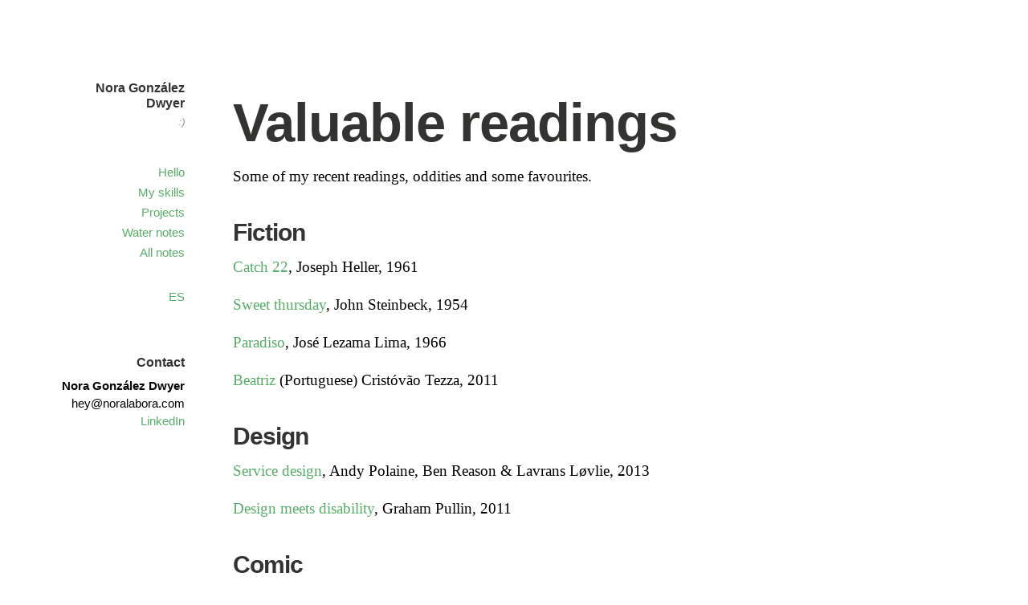

--- FILE ---
content_type: text/css
request_url: https://noralabora.com/wp-content/themes/independent-publisher/style.css?ver=6.8.3
body_size: 11236
content:
/*
Theme Name: Independent Publisher
Theme URI: https://independentpublisher.me/
Author: Raam Dev
Author URI: https://raamdev.com/
Description: Independent Publisher is a beautiful reader-focused WordPress theme, for you. Clean, responsive, and mobile-ready, it gets out of your way and lets you share what you create. Full support for all Post Formats, HTML5-ready, and includes Schema.org markup. This theme is ideal for both single-author and multi-author blogs.
Version: 1.8
License: GNU GPLv3
License URI: http://www.gnu.org/copyleft/gpl.html
Independent Publisher, Copyright 2017 Raam Dev
Independent Publisher is distributed under the terms of the GNU GPL
Tags: one-column, two-columns, left-sidebar, featured-images, full-width-template, custom-menu, custom-background, custom-colors, custom-menu, editor-style, post-formats, rtl-language-support, sticky-post, threaded-comments, translation-ready, theme-options
Text Domain: independent-publisher

Genericons icon font (http://genericons.com/) is bundled for use with the Social Menu feature.
Genericons is distributed under the terms of the GNU GPL.

NProgress (https://github.com/rstacruz/nprogress) is bundled for use in the progress bar feature.
NProgress (c) 2013, Rico Sta. Cruz. Released under the MIT License.

Based on _s http://underscores.me
and inspired by the Publish theme by Konstantin Kovshenin http://kovshenin.com/themes/publish

Resetting and rebuilding styles have been helped along thanks to the fine work of
Eric Meyer http://meyerweb.com/eric/tools/css/reset/index.html
along with Nicolas Gallagher and Jonathan Neal http://necolas.github.com/normalize.css/
and Blueprint http://www.blueprintcss.org/

Props to Manish Suwal 'Enwil' (http://enwil.com) and Radhika Morabia (http://rmorabia.com) for
help with testing and contributing to the project during its early stages.

Thanks to the following for their contributions on GitHub:
@rad96, @peterk, @bitzl, @SpaceK33z, @johlym, @henryk, @FokkeZB,
@chrisaldrich, @iwillhappy1314, @dshanske, @mkiramu, @johnsaddington,
@joch, @stevenatwork, @ryanmarkel, @prcutler, @jeherve, @JHillert,
@rmmartins, @manishsuwal, @EddyLB, @vskjefst, @tlongren.

Thanks to the following contributors for providing translation files:
- French (contributed by Eddy Lelièvre-Berna; https://github.com/EddyLB)
- Russian (contributed by Артем Рябков; https://github.com/rad96)
- Spanish (contributed by Guillermo Dolores; https://github.com/mkiramu)
- German (contributed by J. Hillert; https://github.com/JHillert)
- Czech (contributed by Tajdik; https://github.com/Tajdik)
- Indonesian (contributed by @ekajogja; https://github.com/ekajogja)
- Dutch (contributd by @raaphorst and @SpaceK33z; https://github.com/raaphorst and https://github.com/spaceK33z)
- Mongolian (contributed by @uugankhuu; https://github.com/uugankhuu)
- Portuguese-Brazil (contributed by @rmmartins; https://github.com/rmmartins)
- Chinese (contributed by @iwillhappy1314; https://github.com/iwillhappy1314)
- Turkish (contributed by @pekermert; https://github.com/pekermert)
- Italian (contributed by @kOoLiNuS; https://github.com/kOoLiNuS)
- Armenian (contributed by @hanumanum; https://github.com/hanumanum)
*/

/* =Reset
-------------------------------------------------------------- */

html, body, div, span, applet, object, iframe,
h1, h2, h3, h4, h5, h6, p, blockquote, pre,
a, abbr, acronym, address, big, cite, code,
del, dfn, em, font, ins, kbd, q, s, samp,
small, strike, strong, sub, sup, tt, var,
dl, dt, dd, ol, ul, li,
fieldset, form, label, legend,
table, caption, tbody, tfoot, thead, tr, th, td {
	margin: 0;
	padding: 0;
	outline: 0;
	border: 0;
	vertical-align: baseline;
	font-weight: inherit;
	font-style: inherit;
	font-size: 100%;
	font-family: inherit;
}

html {
	overflow-y: scroll; /* Keeps page centred in all browsers regardless of content height */
	font-size: 62.5%; /* Corrects text resizing oddly in IE6/7 when body font-size is set using em units http://clagnut.com/blog/348/#c790 */
	-webkit-text-size-adjust: 100%; /* Prevents iOS text size adjust after orientation change, without disabling user zoom */
	-ms-text-size-adjust: 100%; /* www.456bereastreet.com/archive/201012/controlling_text_size_in_safari_for_ios_without_disabling_user_zoom/ */
}

body {
	background: #fff;
}

article,
aside,
details,
figcaption,
figure,
footer,
header,
hgroup,
nav,
section {
	display: block;
}

ol, ul {
	list-style: none;
}

table {
	border-spacing: 0; /* tables still need 'cellspacing="0"' in the markup */
	border-collapse: separate;
}

caption, th, td {
	text-align: left;
	font-weight: normal;
}

blockquote:before, blockquote:after,
q:before, q:after {
	content: "";
}

blockquote, q {
	quotes: "" "";
}

a:focus {
	outline: thin dotted;
}

a:hover,
a:active {
	/* Improves readability when focused and also mouse hovered in all browsers people.opera.com/patrickl/experiments/keyboard/test */
	outline: 0;
}

a img {
	border: 0;
}

/* =Global
----------------------------------------------- */

body,
button,
input,
select,
textarea {
	color: #000000;
	font-size: 16px;
	font-size: 1.6rem;
	font-family: serif;
	line-height: 1.5;
}

select {
	font-family: Helvetica, Arial, sans-serif;
	font-size: 13px !important; /* webkit annoyingly only lets <select> elements have a font-size of either 9px, 11px or 13px; forcing this to 13px maintains consistency */
}

/* Headings */
h1, h2, h3, h4, h5, h6 {
	clear: both;
}

hr {
	margin-bottom: 1.5em;
	height: 1px;
	border: 0;
	background-color: #ccc;
}

/* Text elements */
p {
	margin-bottom: 1em;
}

ul, ol {
	margin: 0 0 1.5em 3em;
}

ul {
	list-style: disc;
}

ol {
	list-style: decimal;
}

li > ol, li > ul {
	margin-bottom: 0;
	margin-left: 1.5em;
}

dt {
	font-weight: bold;
}

dd {
	margin: 0.5em 1.5em 1.5em;
}

b, strong {
	font-weight: bold;
}

dfn, cite, em, i {
	font-style: italic;
}

blockquote {
	margin-left: 1em;
	font-style: italic;
	font-family: Georgia, "Bitstream Charter", serif;
	border-left: 3px solid;
	border-color: #57ad68;
	padding-left: 20px;
}

blockquote cite {
	font-size: 70%;
}

blockquote h1, blockquote h2, blockquote h3, blockquote h4 {
	font-weight: normal;
	font-family: Georgia, "Bitstream Charter", serif;
}

address {
	margin: 0 0 1.5em;
}

pre {
	overflow: auto;
	margin-bottom: 1.6em;
	padding: 1.6em;
	max-width: 100%;
	background: #F5F5F5;
	font: 12px Monaco, Consolas, "Andale Mono", "DejaVu Sans Mono", monospace;
	line-height: 1.6;
}

code, kbd, tt, var {
	font: 14px Monaco, Consolas, "Andale Mono", "DejaVu Sans Mono", monospace;
	background: #eee;
	padding: 2px 5px 2px 5px;
}

abbr, acronym {
	border-bottom: 1px dotted #666;
	cursor: help;
}

mark, ins {
	background: #fff9c0;
	text-decoration: none;
}

sup,
sub {
	position: relative;
	height: 0;
	vertical-align: baseline;
	font-size: 75%;
	line-height: 0;
}

sup {
	bottom: 1ex;
}

sub {
	top: .5ex;
}

small {
	font-size: 75%;
}

big {
	font-size: 125%;
}

figure {
	margin: 0;
}

table {
	margin: 0 0 1.5em;
	width: 100%;
	font-size: 90%;
}

th {
	font-weight: bold;
}

button,
input,
select,
textarea {
	margin: 0; /* Addresses margins set differently in IE6/7, F3/4, S5, Chrome */
	vertical-align: middle; /* Improves appearance and consistency in all browsers */
	font-size: 100%; /* Corrects font size not being inherited in all browsers */
}

input:focus,
select:focus,
textarea:focus,
button:focus {
	outline: none;
}

button,
input {
	line-height: normal; /* Addresses FF3/4 setting line-height using !important in the UA stylesheet */
	*overflow: visible; /* Corrects inner spacing displayed oddly in IE6/7 */
}

button,
html input[type="button"],
input[type="reset"],
input[type="submit"] {
	font-family: Helvetica, Arial, sans-serif;
	font-weight: 400;
	font-style: normal;
	text-decoration: none;
	line-height: 1.45;
	height: 36px;
	padding-left: 15px;
	padding-right: 15px;
	border: 0;
	border-color: #ccc #ccc #bbb #ccc;
	border-radius: 3px;
	background: #57ad68; /* Old browsers */
	background: -moz-linear-gradient(top, #57ad68 60%, #57ad68 100%); /* FF3.6+ */
	background: -webkit-gradient(linear, left top, left bottom, color-stop(60%, #57ad68), color-stop(100%, #57ad68)); /* Chrome,Safari4+ */
	background: -webkit-linear-gradient(top, #57ad68 60%, #57ad68 100%); /* Chrome10+,Safari5.1+ */
	background: -o-linear-gradient(top, #57ad68 60%, #57ad68 100%); /* Opera 11.10+ */
	background: -ms-linear-gradient(top, #57ad68 60%, #57ad68 100%); /* IE10+ */
	background: linear-gradient(top, #57ad68 60%, #57ad68 100%); /* W3C */
	color: #ffffff;
	font-size: 15px;
	font-size: 1.5rem;
	filter: progid:DXImageTransform.Microsoft.gradient(startColorstr='#57ad68', endColorstr='#57ad68', GradientType=0); /* IE6-9 */
	cursor: pointer; /* Improves usability and consistency of cursor style between image-type 'input' and others */
	-webkit-appearance: button; /* Corrects inability to style clickable 'input' types in iOS */
	-webkit-font-smoothing: antialiased;
}

button:hover,
html input[type="button"]:hover,
input[type="reset"]:hover,
input[type="submit"]:hover {
	color: #ffffff;
	border-color: #bbb #bbb #aaa #bbb;
	background: #65B675; /* Old browsers */
	background: -moz-linear-gradient(top, #65B675 60%, #65B675 100%); /* FF3.6+ */
	background: -webkit-gradient(linear, left top, left bottom, color-stop(60%, #65B675), color-stop(100%, #65B675)); /* Chrome,Safari4+ */
	background: -webkit-linear-gradient(top, #65B675 60%, #65B675 100%); /* Chrome10+,Safari5.1+ */
	background: -o-linear-gradient(top, #65B675 60%, #65B675 100%); /* Opera 11.10+ */
	background: -ms-linear-gradient(top, #65B675 60%, #65B675 100%); /* IE10+ */
	background: linear-gradient(top, #65B675 60%, #65B675 100%); /* W3C */
	filter: progid:DXImageTransform.Microsoft.gradient(startColorstr='#65B675', endColorstr='#65B675', GradientType=0); /* IE6-9 */
}

button:focus,
html input[type="button"]:focus,
input[type="reset"]:focus,
input[type="submit"]:focus,
button:active,
html input[type="button"]:active,
input[type="reset"]:active,
input[type="submit"]:active {
	border-color: #aaa #bbb #bbb #bbb;
	box-shadow: inset 0 2px 3px rgba(0, 0, 0, .15);
	box-shadow: inset 0 2px 2px rgba(0, 0, 0, .15);
}

input[type="checkbox"],
input[type="radio"] {
	box-sizing: border-box; /* Addresses box sizing set to content-box in IE8/9 */
	padding: 0; /* Addresses excess padding in IE8/9 */
}

input[type="search"] {
	-webkit-box-sizing: content-box; /* Addresses box sizing set to border-box in S5, Chrome (include -moz to future-proof) */
	-moz-box-sizing: content-box;
	box-sizing: content-box;
	-webkit-appearance: textfield; /* Addresses appearance set to searchfield in S5, Chrome */
}

input[type="search"]::-webkit-search-decoration {
	/* Corrects inner padding displayed oddly in S5, Chrome on OSX */
	-webkit-appearance: none;
}

button::-moz-focus-inner,
input::-moz-focus-inner {
	padding: 0; /* Corrects inner padding and border displayed oddly in FF3/4 www.sitepen.com/blog/2008/05/14/the-devils-in-the-details-fixing-dojos-toolbar-buttons/ */
	border: 0;
}

input[type=text],
input[type=password],
input[type=email],
textarea {
	border: 1px solid #ccc;
	border-radius: 3px;
	color: #666;
}

input[type=text]:focus,
input[type=password]:focus,
input[type=email]:focus,
textarea:focus {
	color: #111;
}

input[type=text],
input[type=password],
input[type=email] {
	padding: 6px;
}

textarea {
	overflow: auto; /* Removes default vertical scrollbar in IE6/7/8/9 */
	padding-left: 3px;
	width: 95%;
	vertical-align: top; /* Improves readability and alignment in all browsers */
}

/* Links */
a {
	color: #57ad68;
	text-decoration: none;
}

a:visited {
	color: #57ad68;
	text-decoration: none;
}

a:hover,
a:focus,
a:active {
	color: #57ad68;
	text-decoration: underline;
}

/* Alignment */
.alignleft {
	display: inline;
	float: left;
	margin-right: 1.5em;
}

.alignright {
	display: inline;
	float: right;
	margin-left: 1.5em;
}

.aligncenter {
	display: block;
	clear: both;
	margin: 0 auto;
}

img.alignleft {
	margin: 5px 20px 10px 0;
}

img.alignright {
	margin: 5px 0 10px 20px;
}

img.aligncenter {
	margin: 5px auto 10px;
}

/* =Menu
----------------------------------------------- */

.main-navigation {
	display: block;
	float: left;
	clear: both;
	width: 100%;
}

.main-navigation ul {
	margin: 0;
	padding-left: 0;
	list-style: none;
}

.main-navigation li {
	position: relative;
}

.main-navigation a {
	text-decoration: none;
	font-size: 15px;
	font-family: "Myriad Pro", "Lucida Grande", "Lucida Sans Unicode", "Lucida Sans", Geneva, Verdana, sans-serif;
}

.main-navigation ul ul {
	position: absolute;
	top: 1.5em;
	left: 0;
	z-index: 99999;
	display: none;
	float: left;
	-webkit-box-shadow: 0 3px 3px rgba(0, 0, 0, 0.2);
	-moz-box-shadow: 0 3px 3px rgba(0, 0, 0, 0.2);
	box-shadow: 0 3px 3px rgba(0, 0, 0, 0.2);
}

.main-navigation ul ul ul {
	top: 0;
	left: 100%;
}

.main-navigation ul ul a {
	width: 200px;
}

.main-navigation ul ul li {
}

.main-navigation li:hover > a {
	text-decoration: underline;
}

.main-navigation ul ul :hover > a {
}

.main-navigation ul ul a:hover {
}

.main-navigation ul li:hover > ul {
	display: block;
}

.main-navigation li.current_page_item a,
.main-navigation li.current-menu-item a {
}

/*--------------------------------------------------------------
Accessibility
--------------------------------------------------------------*/
/* Text meant only for screen readers */
.screen-reader-text {
	clip: rect(1px, 1px, 1px, 1px);
	position: absolute !important;
}

.screen-reader-text:hover,
.screen-reader-text:active,
.screen-reader-text:focus {
	background-color: #f1f1f1;
	border-radius: 3px;
	box-shadow: 0 0 2px 2px rgba(0, 0, 0, 0.6);
	clip: auto !important;
	color: #21759b;
	display: block;
	font-size: 14px;
	font-weight: bold;
	height: auto;
	left: 5px;
	line-height: normal;
	padding: 15px 23px 14px;
	text-decoration: none;
	top: 5px;
	width: auto;
	z-index: 100000; /* Above WP toolbar */
}

/* =Content
----------------------------------------------- */

.site,
.entry-content,
.entry-summary {
	*zoom: 1;
}

.site:before,
.site:after,
.entry-content:before,
.entry-content:after,
.entry-summary:before,
.entry-summary:after {
	display: table;
	content: "";
	line-height: 0;
}

.site:after,
.entry-content:after,
.entry-summary:after {
	clear: both;
}

.site-main article.sticky {
	margin-bottom: 1px;
	padding-right: 40px;
	padding-left: 40px;
	padding-top: 20px;
	background: #F5F5F5;
	border: none;
	border-radius: 10px;
	-webkit-border-radius: 10px;
	-moz-border-radius: 10px;
}

.hentry {
	/* margin: 0 0 1.5em; */
}

.entry-meta {
	clear: both;
}

.byline {
	display: none;
}

.single .byline,
.group-blog .byline {
	display: inline;
}

.entry-content,
.entry-summary {
	margin: 0 0 0;
}

.entry-content > .sharedaddy,
.entry-summary > .sharedaddy {
	margin: 1.5em 0;
}

.page-links {
	clear: both;
	margin: 0 0 1em;
	text-align: center;
	padding-top: 2em;
}

.page-links-next-prev {
	margin-top: 4em;
	clear: both;
}

.page-links-next-prev .next-page-nav {
	float: right;
}

.page-links-next-prev .previous-page-nav {
	float: left;
}

.entry-content .twitter-tweet-rendered,
.entry-summary .twitter-tweet-rendered {
	max-width: 100% !important;
}

.single .entry-content,
.single .entry-summary {
	padding-bottom: 20px;
	margin-top: 0;
}

.single article.post, .single article.page {
	margin-bottom: 40px;
}

.single .wp-post-image,
.page .wp-post-image,
.blog .wp-post-image,
.archive .wp-post-image {
	width: 100%;
	height: auto;
}

.single .full-width-featured-image {
	top: 0;
	left: 0;
	width: 100%;
}

.single .wp-post-image,
.page .wp-post-image,
.blog .wp-post-image,
.archive .wp-post-image {
	margin-bottom: 20px;
}

.single-attachment .entry-title-meta {
	margin-bottom: 20px;
}

.single-attachment .entry-caption {
	margin-top: 1.2em;
}

.post-excerpts h1.entry-title,
.enhanced-excerpts h1.entry-title {
	font-size: 1.8em;
	margin-bottom: 0;
}

.post-excerpts .sticky h1.entry-title,
.enhanced-excerpts .sticky h1.entry-title {
	font-size: 2.5em;
	margin-bottom: 20px;
}

.post-excerpts .entry-content,
.enhanced-excerpts .entry-content,
.post-excerpts .entry-content a,
.enhanced-excerpts .entry-content a,
.post-excerpts .entry-summary,
.enhanced-excerpts .entry-summary,
.post-excerpts .entry-summary a,
.enhanced-excerpts .entry-summary a {
	margin-top: 10px;
	text-decoration: none;
}

.enhanced-excerpts .enhanced-excerpt-read-more a {
	text-align: right;
	font-family: Georgia, "Times New Roman", Times, serif;
	font-size: 1.4em;
	color: #57ad68;
}

.enhanced-excerpt-read-more {
	margin-bottom: 1em;
	font-size: 13px;
	text-align: right;
}

.show-full-content-first-post h1.entry-title,
.show-full-content-first-post-sticky h1.entry-title {
	font-size: 2.5em;
	margin-bottom: 20px;
}

.entry-content .subtitle,
.entry-summary .subtitle {
	font-style: italic;
	font-weight: normal;
	font-family: Georgia, "Times New Roman", Times, serif;
	font-size: 1.3em;
	line-height: 1.2em;
	margin-top: -5px;
	margin-bottom: 1em;
	letter-spacing: 0;
}

/* =Post Formats
----------------------------------------------- */

.blog .format-aside .entry-title,
.archive .format-aside .entry-title,
.search .format-aside .entry-title,
.blog .format-status .entry-title,
.archive .format-status .entry-title,
.search .format-status .entry-title,
.blog .format-image .entry-title,
.archive .format-image .entry-title,
.search .format-image .entry-title,
.blog .format-quote .entry-title,
.archive .format-quote .entry-title,
.search .format-quote .entry-title {
	display: none;
}

.format-aside .entry-format,
.format-quote .entry-format,
.format-chat .entry-format,
.format-status .entry-format,
.format-image .entry-format,
.format-link .entry-format,
.format-gallery .entry-format {
	color: #b3b3b1;
	font-weight: 300;
}

.format-link .entry-title {
	font-size: 1.5em;
}

.format-link .entry-title a:after {
	font-family: "Genericons";
	content: '\f442';
	font-size: 24px;
	height: 24px;
	position: relative;
	top: 0;
	width: 24px;
}

.format-aside {
	font-style: italic;
}

.format-aside,
.format-quote {
	font-size: 1.3em;
	line-height: 1.4;
}

.format-aside .entry-content,
.format-quote .entry-content {
	margin-top: 1em;
}

.format-aside .entry-title-meta {
	margin-bottom: 20px;
}

.format-aside .entry-content a,
.format-aside .entry-content a:hover,
.format-quote .entry-content a,
.format-quote .entry-content a:hover {
	color: inherit;
	text-decoration: none;
}

.single-format-aside .entry-title,
.single-format-quote .entry-title {
	display: none;
}

.format-standard .entry-title {
	width: 90%;
}

.format-chat .entry-content,
.format-chat .entry-summary {
	font-family: Monaco, Consolas, "Andale Mono", "DejaVu Sans Mono", monospace;
	background: #eee;
	padding: 20px 20px 10px 20px;
	margin-bottom: 2em;
	font-size: 12px;
	line-height: 1.6;
}

/* =Media
----------------------------------------------- */

.site-header img,
.entry-content img,
.entry-summary img,
.comment-content img,
.widget img {
	max-width: 100%; /* Fluid images for posts, comments, and widgets */
}

.site-header img,
.entry-content img,
.entry-summary img,
.widget img,
img[class*="align"],
img[class*="wp-image-"] {
	height: auto; /* Make sure images with WordPress-added height and width attributes are scaled correctly */
}

.site-header img,
.entry-content img,
.entry-summary img,
img.size-full {
	max-width: 100%;
	width: auto\9; /* Prevent stretching of full-size images with height and width attributes in IE8 */
}

.entry-content img.wp-smiley,
.entry-summary img.wp-smiley,
.comment-content img.wp-smiley {
	margin-top: 0;
	margin-bottom: 0;
	padding: 0;
	border: none;
}

.wp-caption {
	max-width: 100%;
	border: 1px solid #ccc;
	margin-bottom: 1.5em;
}

.wp-caption.aligncenter,
.wp-caption.alignleft,
.wp-caption.alignright {
	margin-bottom: 1.5em;
}

.wp-caption img {
	display: block;
	margin: 5px auto 0;
	max-width: 98%;
}

.wp-caption-text {
	text-align: center;
	font-size: 80%;
}

.wp-caption .wp-caption-text {
	margin: 0.8075em 0;
}

/* Make sure embeds and iframes fit their containers */
embed,
iframe,
object {
	max-width: 100%;
}

/**
 * Gallery
 * -----------------------------------------------------------------------------
 */

.gallery:before, .gallery:after {
	content: "";
	display: table;
}

.gallery:after {
	clear: both;
}

.gallery {
	margin-bottom: 1.5em;
}

.gallery-item {
	float: left;
	margin: 0 4px 4px 0;
	overflow: hidden;
	position: relative;
	line-height: 10px;
}

.gallery-columns-1 .gallery-item {
	max-width: 100%;
}

.gallery-columns-2 .gallery-item {
	max-width: 48%;
	max-width: -webkit-calc(50% - 4px);
	max-width:         calc(50% - 4px);
}

.gallery-columns-3 .gallery-item {
	max-width: 32%;
	max-width: -webkit-calc(33.3% - 4px);
	max-width:         calc(33.3% - 4px);
}

.gallery-columns-4 .gallery-item {
	max-width: 23%;
	max-width: -webkit-calc(25% - 4px);
	max-width:         calc(25% - 4px);
}

.gallery-columns-5 .gallery-item {
	max-width: 19%;
	max-width: -webkit-calc(20% - 4px);
	max-width:         calc(20% - 4px);
}

.gallery-columns-6 .gallery-item {
	max-width: 15%;
	max-width: -webkit-calc(16.7% - 4px);
	max-width:         calc(16.7% - 4px);
}

.gallery-columns-7 .gallery-item {
	max-width: 13%;
	max-width: -webkit-calc(14.28% - 4px);
	max-width:         calc(14.28% - 4px);
}

.gallery-columns-8 .gallery-item {
	max-width: 11%;
	max-width: -webkit-calc(12.5% - 4px);
	max-width:         calc(12.5% - 4px);
}

.gallery-columns-9 .gallery-item {
	max-width: 9%;
	max-width: -webkit-calc(11.1% - 4px);
	max-width:         calc(11.1% - 4px);
}

.gallery-columns-1 .gallery-item:nth-of-type(1n),
.gallery-columns-2 .gallery-item:nth-of-type(2n),
.gallery-columns-3 .gallery-item:nth-of-type(3n),
.gallery-columns-4 .gallery-item:nth-of-type(4n),
.gallery-columns-5 .gallery-item:nth-of-type(5n),
.gallery-columns-6 .gallery-item:nth-of-type(6n),
.gallery-columns-7 .gallery-item:nth-of-type(7n),
.gallery-columns-8 .gallery-item:nth-of-type(8n),
.gallery-columns-9 .gallery-item:nth-of-type(9n) {
	margin-right: 0;
}

.gallery-columns-1.gallery-size-medium figure.gallery-item:nth-of-type(1n+1),
.gallery-columns-1.gallery-size-thumbnail figure.gallery-item:nth-of-type(1n+1),
.gallery-columns-2.gallery-size-thumbnail figure.gallery-item:nth-of-type(2n+1),
.gallery-columns-3.gallery-size-thumbnail figure.gallery-item:nth-of-type(3n+1) {
	clear: left;
}

.gallery-caption {
	background-color: rgba(0, 0, 0, 0.7);
	-webkit-box-sizing: border-box;
	-moz-box-sizing:    border-box;
	box-sizing:         border-box;
	color: #fff;
	font-size: 12px;
	line-height: 1.2;
	margin: 0;
	max-height: 50%;
	opacity: 0;
	padding: 6px 8px;
	position: absolute;
	bottom: 0;
	left: 0;
	text-align: left;
	width: 100%;
	font-style: italic;
}

.gallery-caption:before {
	content: "";
	height: 100%;
	min-height: 49px;
	position: absolute;
	top: 0;
	left: 0;
	width: 100%;
}

.gallery-item:hover .gallery-caption {
	opacity: 1;
}

.gallery-columns-7 .gallery-caption,
.gallery-columns-8 .gallery-caption,
.gallery-columns-9 .gallery-caption {
	display: none;
}

/* =Navigation
----------------------------------------------- */

.site-content .site-navigation {
	overflow: hidden;
	/* margin: 0 0 1.5em; */
}

.site-content .nav-previous,
.site-navigation .previous-image {
	float: left;
}

.site-content .nav-next,
.site-navigation .next-image {
	float: right;
	text-align: right;
}

.single .site-navigation {
	margin-top: 40px;
}

#nav-below {
	margin-top: 3em;
}

#nav-above {
	padding-bottom: 1em;
	padding-top: 1em;
	margin-top: 0;
	border-bottom: none;
}

#image-navigation {
	margin-bottom: 20px;
}

/* =Comments
----------------------------------------------- */

.bypostauthor > .comment-body .fn:before {
	content: "\f408";
	vertical-align: text-top;
}

#comments {
	margin-bottom: 100px;
}

.comments-title {
	text-align: center;
	color: rgb(213, 213, 213);
	text-transform: uppercase;
	font-size: 18px;
	font-weight: normal;
	letter-spacing: 1px;
}

.comment-content.unapproved {
	color: #b3b3b1;
}

.site-main .commentlist article {
	padding-bottom: 1em;
	padding-top: 1em;
	border-bottom: none;
	margin-bottom: 1em;
}

.commentlist #respond {
	border-left: 1px solid #F0F0F0;
	padding-left: 20px;
}

#comments-template div.navigation {
	height: 50px;
}

#comment-nav-below {
	margin-bottom: 50px;
}

ol.commentlist {
	margin-left: 0px;
	font-size: 90%;
}

ol.commentlist,
ol.commentlist ul.children {
	list-style: none;
}

ol.commentlist {
	margin-bottom: 100px;
}

ul.children {
	margin-left: 15px;
}

.commentlist .thread-even, .commentlist .thread-odd {
	padding-left: 20px;
	margin-bottom: 30px;
	margin-top: 3.5em;
	border-left: 1px solid #F0F0F0;
	border-top: 1px solid #F0F0F0;
}

.commentlist .children .odd,
.commentlist .children .even {
	border-left: none;
}

.commentlist ul.children {
	margin-left: 0;
	padding-left: 20px;
}

.commentlist .thread-even ul.children,
.commentlist .thread-odd ul.children {
	border-left: 1px solid #F0F0F0;
	border-top: 1px solid #F0F0F0;
}

ol.commentlist .avatar {
	float: left;
	margin-right: 15px;
	margin-left: 0px;
	width: 48px;
	height: 48px;
	border-radius: 50%;
	margin-top: 5px;
}

.avatar {
	border-radius: 50%;
	-moz-border-radius: 50%;
	-webkit-border-radius: 50%;
}

.comment-meta,
.comment-meta a {
	color: #b3b3b1;
	text-decoration: none;
	font-size: 12px;
}

.comment-meta {
	margin-top: -12px;
	margin-bottom: 15px;
	margin-left: 0px;
}

.comment .reply {
	display: block;
}

.comment .reply a {
	margin-top: -10px;
	font-size: 90%;
}

.comment-body:hover .reply {
}

.comment .reply a:hover {
}

.comment-body {
	margin-bottom: 40px;
	margin-left: 0px;
}

.comment-author {
	font-weight: bold;
	font-size: 16px;
	line-height: 48px;
}

.comment-author cite {
	font-style: normal;
}

.comment-author .fn a {
	text-decoration: none;
	color: inherit;
}

.comment-author .says,
.pingback .says,
.pingback .comment-meta,
.pingback .reply {
	display: none;
}

#share-comment-button button,
#share-comment-button-bottom button {
	padding-left: 15px;
	padding-right: 15px;
	height: 3.4em;
	line-height: 50px;
}

#pinglist {
	font-family: "Myriad Pro", Helvetica, Arial, sans-serif;
	font-weight: 700;
	text-transform: uppercase;
	font-size: 12px;
	border-top: 1px solid #eee;
	padding-top: 20px;
	margin-top: 80px;

}

ul.pinglist {
	margin-left: 0;
}

.pinglist li {
	display: inline;
	margin-right: 5px;
}

.pinglist li::after {
	content: '\b7';
	margin-left: 5px;
}

.pinglist-title {
	color: #929292;
}

.pinglist li.pinglist-title::after {
	content: '';
}

.pinglist a {
	text-decoration: none;
}

.pinglist a:hover {
	text-decoration: underline;
}

.mentions-list {
	font-size: 80%;
	margin-top: 80px;
}

.mentions-list li {
	list-style: none;
}

.mentions-list h3 {
	color: #b3b3b1;
	text-transform: uppercase;
	font-weight: 100;
	font-size: 13px;
	letter-spacing: 1px;
	border-top: 1px solid #eee;
	padding-top: 10px;
	display: inline-block;
	font-family: sans-serif;
}

.taglist {
	font-family: "Myriad Pro", Helvetica, Arial, sans-serif;
	font-weight: 700;
	text-transform: uppercase;
	font-size: 12px;
}

ul.taglist {
	margin-left: 0;
	margin-top: 30px;
}

.taglist li {
	display: inline-block;
	margin-right: 20px;
}

.taglist-title {
	color: #929292;
}

.taglist a {
	text-decoration: none;
}

.taglist a:hover {
	text-decoration: underline;
}

.trackback span, .pingback span {
	font-weight: normal;
}

.trackback cite, .pingback cite {
	font-style: normal;
}

.pingback {
	position: relative;
}

.form-allowed-tags {
	display: none;
}

/* Styles to Enhance Comment Form */

.comment-form-author label,
.comment-form-email label,
.comment-form-url label,
.comment-form-comment label,
.comment-form-subscriptions label,
.comment-form-reply-title {
	margin-right: 5px;
	font-family: "Myriad Pro", Helvetica, Arial, sans-serif;
	color: #b3b3b1;
	display: block;
	font-size: 16px;
	font-weight: 100;
}

.comment-form-reply-title {
	display: none;
}

.comment-form-reply-title p {
	margin-bottom: 0;
}

.comment-form-author,
.comment-form-email,
.comment-form-url,
.comment-form-subscriptions {
	float: left;
	width: 50%;
	min-width: 200px;
}

.comment-form-author input,
.comment-form-email input,
.comment-form-url input,
.comment-form-subscriptions input {
	width: 80%;
}

.comment-form-comment {
	padding-right: 20px;
}

.comment-form .logged-in-as {
	font-size: 80%;
}

.comment-respond {
	background: #F1F1F1;
	border-radius: 10px;
	padding-left: 30px;
	padding-top: 5px;
	padding-right: 30px;
	padding-bottom: 5px;
}

#commentform-top,
#commentform-bottom {
	display: none;
}

.commentlist .comment-respond {
	background: #F1F1F1;
	border-radius: 10px;
	padding-top: 10px;
	padding-right: 10px;
	margin-bottom: 20px;
}

#commentform input[type="submit"] {
	width: 98%;
}

#commentform #main-reply-title h3 {
	letter-spacing: 0px;
}

#cancel-comment-reply-link {
	font-family: Georgia, "Times New Roman", Times, serif;
	font-weight: normal;
	font-size: 80%;
	letter-spacing: 0px;
	float: right;
	margin-right: 10px;
	margin-top: -20px;
}

#commentform textarea {
	padding: 10px;
	margin: 0px;
	width: 98%;
}

.form-submit {
	clear: both;
	margin-bottom: 0;
	padding-bottom: 1.5em;
	padding-top: 0.5em;
}

.share-comment-icon::before {
	display: inline-block;
	padding-right: 8px;
	margin-top: -2px;
	font-style: normal;
	font-family: 'Genericons';
	font-size: 20px;
	vertical-align: top;
	-webkit-font-smoothing: antialiased;
	content: '\f300';
	color: white;
}

.comments-title-icon::before {
	display: inline-block;
	margin-top: -2px;
	font-style: normal;
	font-family: 'Genericons';
	font-size: 20px;
	vertical-align: top;
	-webkit-font-smoothing: antialiased;
	content: '\f108';
}

.entry-meta #share-comment-button {
	text-align: left;
}

#respond {
	text-align: left;
}

#share-comment-button,
#share-comment-button-bottom {
	display: none;
}

/* =Widgets
----------------------------------------------- */

.widget,
.widget_twitter ul li,
.widget_rss ul li {
	margin: 0 0 4em;
}

/* Search widget */
.widget_search .submit {
	display: none;
}

.widget_rss .rss-date,
.widget_rss li > cite,
.widget_twitter .timesince {
	color: #b3b3b1;
	display: block;
	font-size: 12px;
}

/* =Layout
----------------------------------------------- */

body {
	color: #000000;
	font: 1.9em Georgia, "Times New Roman", Times, serif;
	line-height: 1.5;
}

.site-master-logo {
	position: fixed;
	top: 5px;
	left: 10px;
	transition: opacity .3s linear .3s;
	-webkit-transition: opacity .3s linear .3s;
	-moz-transition: opacity .3s linear .3s;
	-ms-transition: opacity .3s linear .3s;
	-o-transition: opacity .3s linear .3s;
}

.admin-bar .site-master-logo {
	top: 35px;
}

.site-master-logo img {
	width: 48px;
	height: auto;
	opacity: .5;
}

.site-master-logo img:hover {
	opacity: 1;
}

.site-logo img {
	margin-bottom: 10px;
	border-radius: 50%;
	-webkit-border-radius: 50%;
	-moz-border-radius: 50%;
	border-radius: 50%;
	max-width: 100px;
	height: auto;
}

.site-title a {
	color: inherit;
	text-decoration: none;
}

.site-title {
	margin: 0;
	font-size: 16px;
	line-height: 1.2;
	letter-spacing: inherit;
	font-family: "Myriad Pro", Helvetica, Arial, sans-serif;
	-webkit-hyphens: none;
	-moz-hyphens: none;
	hyphens: none;
	-ms-word-wrap: break-word;
	word-wrap: break-word;
	font-weight: 700;
	color: #333332;
}

.site-description {
	margin: 0 0 20px 0;
	color: #929292;
	font-size: 13px;
	font-family: inherit;
	line-height: 1.4;
	font-style: italic;
	letter-spacing: inherit;
	font-weight: inherit;
	margin-top: 5px;
	-webkit-hyphens: none;
	-moz-hyphens: none;
	hyphens: none;
	-ms-word-wrap: break-word;
	word-wrap: break-word;
}

.site-published-separator {
	border-top: 1px solid #dededc;
	padding-top: 20px;
	width: 40px;
	float: right;
}

.site-published {
	margin: 10px 0 0 0;
	color: #333332;
	font-size: 14px;
	line-height: 1.4;
	font-style: normal;
	font-weight: bold;
	letter-spacing: inherit;
}

.site-published-date {
	margin: 5px 0 0 0;
	color: #929292;
	font-size: 12px;
	font-family: inherit;
	line-height: 2;
	letter-spacing: inherit;
	font-weight: inherit;
	font-style: normal;
}

.site-published-date a {
	color: #929292;
	text-decoration: none;
}

.main-navigation ul,
.widget-area ul,
.widget-area ol {
	margin: 0;
	padding: 0;
	list-style: none;
}

.main-navigation li,
.widget-area li {
	line-height: .80;
	padding-top: 5px;
	padding-bottom: 5px;
	margin: 0;
}

.main-navigation a,
.widget-area ul li a {
	text-decoration: none;
}

.widget-area ul li a {
	line-height: 1.2;
}

.blogroll li a {
	display: inline-block;
}

.widget-area ul li a:hover {
	text-decoration: underline;
}

.widget-area .widget-title {
	font-size: 16px;
	letter-spacing: inherit;
	margin-bottom: 10px;
}

.widget-area select {
	max-width: 100%;
}

.site-navigation,
.post-navigation {
	margin-top: 20px;
}

.infinite-scroll .paging-navigation,
.infinite-scroll .site-footer {
	display: none;
}

.infinite-wrap {
	max-width: 700px;
}

.infinite-loader {
	display: block;
	padding-left: 50%;
}

.infinite-loader .spinner {
	margin-left: -17px;
}

#infinite-handle {
	margin-top: 20px;
	text-align: center;
}

#infinite-footer .blog-info {
	font-family: "Myriad Pro", Helvetica, Arial, sans-serif;
}

#infinite-footer .blog-credits {
	color: #b3b3b1;
	font-family: sans-serif;
	font-weight: 100;
}
#infinite-footer .blog-info a:hover {
	text-decoration: none;
}

#infinite-footer .blog-credits a,
#infinite-footer .blog-credits a:hover {
	color: #57ad68;
}

/* Inifnite Scroll - Spinner */
.infinite-loader {
	color: #000;
	position: fixed;
	bottom: 0;
}

h1,
h2,
h3,
h4,
h5,
h6 {
	margin: 20px 0;
	font-family: "Myriad Pro", Helvetica, Arial, sans-serif;
	color: #333332;
	letter-spacing: -1px;
	font-weight: 700;
	line-height: 1;
	-webkit-hyphens: none;
	-moz-hyphens: none;
	hyphens: none;
	word-wrap: break-word;
}

h1 {
	font-size: 2.5em;
}

h2 {
	font-size: 1.8em;
}

h3 {
	font-size: 1.6em;
}

h4 {
	font-size: 1.4em;
}

h5 {
	font-size: 1.3em;
}

h6 {
	font-size: 1.2em;
}

.entry-content h1,
.entry-content h2,
.entry-content h3,
.entry-content h4,
.entry-content h5,
.entry-content h6,
.entry-summary h1,
.entry-summary h2,
.entry-summary h3,
.entry-summary h4,
.entry-summary h5,
.entry-summary h6 {
	margin-top: 40px;
	margin-bottom: 15px;
}

.entry-content h1,
.entry-summary h1 {
	font-size: 2.1em;
}

.entry-content table,
.entry-summary table {
	border-left: solid 1px #eee;
	border-top: solid 1px #eee;
}

.entry-content table td,
.entry-summary table td {
	border-right: solid 1px #eee;
	border-bottom: solid 1px #eee;
}

.page h1.entry-title {
	margin-top: 20px;
	font-size: 3.5em;
}

.blog article,
.archive article,
.search article {
	padding: 40px 0 40px 0;
	border-bottom: solid 1px #ddd;
}

.blog article.show-full-content-first-post {
	padding-top: 0;
}

.blog.single-column-layout article.show-full-content-first-post {
	padding-top: 40px;
}

.archive .page-header,
.search .page-header {
	margin-bottom: 4em;
	padding-bottom: 1em;
	border: solid 1px;
	border-color: #eee;
	background: #F5F5F5;
	padding-top: 10px;
	padding-left: 20px;
	padding-right: 20px;
	padding-bottom: 10px;
	border-radius: 10px;
	-webkit-border-radius: 10px;
	-moz-border-radius: 10px;
}

.archive .page-title,
.search .page-title,
.archive .archive-title {
	font-size: 3.5em;
}

.archive.author .archive-title {
	max-width: 80%;
}

article.first-post {
	margin-top: 0;
	padding-top: 0;
}

.entry-title a {
	color: #333332;
	text-decoration: none;
}

.entry-title a:hover {
	color: #57ad68;
}

.entry-title-meta {
	font-size: 13px;
	color: #b3b3b1;
	font-weight: 100;
	letter-spacing: 1px;
	margin-bottom: 0px;
	margin-top: 0px;
	font-style: normal;
	line-height: 1.4;
}

.entry-title-meta-post-date,
.entry-title-meta-author .author-avatar {
	display: none;
}

.entry-title-meta a {
	color: #b3b3b1;
	text-decoration: none;
}

.entry-title-meta-author {
	display: none;
}

.entry-meta,
.entry-meta a {
	color: #b3b3b1;
	font-size: 13px;
	font-family: sans-serif;
	font-weight: 100;
	font-style: normal;
	text-align: right;
}

.entry-meta a:hover {
	color: #57ad68;
}

.single .entry-meta,
.page .entry-meta {
	border-top: 1px solid #eee;
	margin-bottom: 40px;
	margin-top: 40px;
	padding-top: 40px;
}

.single .edit-link,
.page .edit-link {
	float: right;
}

.site {
	background-color: #ffffff;
	margin: 80px auto;
	padding: 0 40px;
	max-width: 700px;
	margin-bottom: 0;
	margin-top: 100px;
}

.site-header {
	float: left;
	margin-top: 0;
	margin-bottom: 30px;
	width: 160px;
	position: relative;
	margin-left: -220px;
	text-align: right;
}

.site-content,
.site-footer {
	float: right;
	max-width: 700px;
	width: 100%;
}

.widget-area {
	float: left;
	width: 160px; /* Sidebar 1 */
	clear: left;
	margin-left: -220px;
	text-align: right;
	font-family: "Myriad Pro", Helvetica, Arial, sans-serif;
	font-size: 15px;
}

.entry-content,
.entry-summary,
.widget-area .widget,
.comment {
	-webkit-hyphens: auto;
	-moz-hyphens: auto;
	hyphens: auto;
	word-wrap: break-word;
}

.entry-title {
	-webkit-hyphens: none;
	-moz-hyphens: none;
	hyphens: none;
	word-wrap: break-word;
}

.widget_search input[type="text"] {
	/* fixes overflow issue */
	width: 90%;
}

.site-footer {
	clear: both;
	margin-top: 100px;
	margin-bottom: 20px;
	color: #b3b3b1;
}

.site-footer,
.site-footer a {
	font-size: 13px;
	text-align: center;
}

.site-footer a:hover {
	color: #57ad68;
}

.site-info {
	font-family: sans-serif;
	font-weight: 100;
}

img#wpstats {
	display: block;
	margin: 5px auto;
	margin-bottom: 25px;
}

table td {
	padding: 4px;
}

table th {
	padding: 4px;
	border-bottom: solid 1px #ccc;
}

.full-width-featured-image #page {
	margin-top: 20px;
}

.post-cover-overlay-post-title #page {
	margin-top: 40px;
}

/* Post Author Bottom Card */

.post-author-bottom {
	padding-top: 50px;
	padding-bottom: 50px;
	margin-bottom: 40px;
	position: relative;
	border-top: 1px solid #ddd;
	border-bottom: 1px solid #ddd;
	display: none;
	min-height: 100px;
}

.post-author-bottom .site-logo img {
	float: left;
	height: auto;
}

.post-author-bottom .site-title,
.post-author-bottom .site-description {
	clear: none;
}

.post-author-bottom .post-author-info {
	margin-left: 140px;
	margin-right: 120px;
	padding-right: 25px;
	padding-top: 10px;
}

.post-author-bottom div.site-title,
.post-author-bottom div.site-description {
	margin-left: 0;
}

.post-author-bottom div.site-title {
	font-style: normal;
	font-size: 20px;
	line-height: 1.6;
}

.post-author-bottom .post-published-date {
	width: 120px;
	margin-left: 385px;
	position: absolute;
	margin-top: -85px;
	top: 145px;
	right: 0;
}

/* Footnotes */

.footnotes p,
.blog .show-full-content-first-post .footnotes p,
.blog .show-full-content-first-post-sticky .footnotes p {
	margin-bottom: 0;
}

.footnotes,
.blog .show-full-content-first-post .footnotes,
.blog .show-full-content-first-post-sticky .footnotes {
	font-size: 80%;
}

.blog .format-aside .footnotes,
.blog .format-quote .footnotes,
.archive .format-aside .footnotes,
.archive .format-quote .footnotes,
.search .format-aside .footnotes,
.search .format-quote .footnotes {
	display: none;
}

.blog hr.footnotes,
.archive hr.footnotes,
.search hr.footnotes {
	margin-left: 0;
	width: 50%;
	background-color: #ddd;
}

.format-aside sup,
.format-quote sup,
.format-aside .footnotes,
.format-quote .footnotes{
	font-size: 15px;
	font-style: normal;
}

/* Author Page Styles */

.author-archive-author-avatar img {
	margin-bottom: 10px;
	border-radius: 50%;
	-webkit-border-radius: 50%;
	-moz-border-radius: 50%;
	max-width: 70px;
	height: auto;
}

.author .author-description {
	margin-right: 120px;
}

.author div.author-bio {
	border-bottom: 1px solid;
	border-color: #b3b3b1;
	padding-bottom: 40px;
	margin-bottom: 80px;
}

.author .author-avatar img {
	float: right;
	border-radius: 95px;
	margin-top: -85px;
}

.author .archive-title a {
	color: #333332;
}

.author .archive-title a:hover {
	text-decoration: none;
}

/* WP Audio Shortcode */
.blog .wp-audio-shortcode,
.archive .wp-audio-shortcode,
.search .wp-audio-shortcode,
.single .wp-audio-shortcode {
	margin-bottom: 1.2em;
	margin-top: 10px;
}

/**
 * Styles to apply when Use Single Column Layout option is enabled.
 * (These should closely resemble the styles applied by the
 * @media (max-width: 1200px) rules above.)
 */

.single-column-layout .site-header {
	text-align: center;
	margin-left: 0;
	float: none;
	display: block;
	width: 100%;
	position: relative;
}

.single-column-layout.single .site-header {
	margin-bottom: 0;
}

.single-column-layout.single .site-header-info {
	display: none;
}

.single-column-layout.single .entry-meta {
	border-top: none;
}

.single-column-layout .site {
	margin-top: 40px;
}

.single-column-layout .post-author-bottom {
	display: block;
}

.single-column-layout .entry-meta {
	border-bottom: none;
}

.single-column-layout .entry-title-meta-author {
	display: inline-block;
}

.single-column-layout .widget-area {
	float: right;
	width: 100%;
	margin-left: 0;
	text-align: inherit;
	padding-top: 40px;
}

.single-column-layout .widget-area ul li a {
	display: inline-block;
}

.single-column-layout #nav-below {
	margin-top: 40px;
	padding-bottom: 40px;
}

.single-column-layout .single .entry-meta {
	border-top: none;
}

.single-column-layout .page article {
	padding: 0 0 40px 0;
}

.single-column-layout .main-navigation {
	clear: none;
}

.single-column-layout .site-navigation {
	border-bottom: 1px solid #eee;
	margin-top: 0;
	padding-bottom: 20px;
	margin-bottom: 20px;
}

.single-column-layout #nav-below .site-navigation {
	margin-top: 40px;
	padding-bottom: 40px;
}

.single-column-layout .main-navigation li {
	display: inline-block;
	padding: 5px 10px;
	width: auto;
}

.single-column-layout #masthead .site-title,
.single-column-layout #masthead .site-description {
	clear: none;
	margin-left: 0;
	margin-top: 0;
}

.single-column-layout #masthead .site-title {
	font-size: 32px;
	font-style: normal;
	padding-top: 0;
	padding-left: 0;
}

.single-column-layout #masthead .site-description {
	padding-left: 0;
	padding-top: 10px;
	margin-bottom: 20px;
	font-size: 15px;
}

.single-column-layout .entry-title-meta-author {
	display: inline-block;
}

.single-column-layout #masthead .main-navigation ul {
	margin-left: -10px;
}

.single-column-layout.archive .page-title,
.single-column-layout.archive .archive-title {
	margin-top: 20px;
}

.single-column-layout .entry-title-meta-post-date,
.single-column-layout .entry-title-meta-author .author-avatar {
	display: inline;
}

.single-column-layout.single-format-aside .entry-title-meta-post-date,
.single-column-layout.single-format-quote .entry-title-meta-post-date {
	display: none;
}

.single-column-layout #menu-social ul {
	text-align: center;
	margin-left: -5px;
	margin-bottom: 20px;
	margin-top: 20px;
}

.full-width-featured-image.single-column-layout.single .wp-post-image,
.full-width-featured-image.single-column-layout.page .wp-post-image,
.full-width-featured-image.single-column-layout.blog .wp-post-image,
.full-width-featured-image.single-column-layout.archive .wp-post-image {
	margin-bottom: 0;
}

/**
 * Styles to apply when Post Cover Title is enabled.
 */

.single.post-cover-overlay-post-title .entry-title-meta,
.page.post-cover-overlay-post-title .entry-title-meta {
	display: none;
}
.single.post-cover-overlay-post-title .post-cover-title-wrapper,
.page.post-cover-overlay-post-title .post-cover-title-wrapper {
	position: relative;
	background: #000
}
.single.post-cover-overlay-post-title .post-cover-title-image,
.page.post-cover-overlay-post-title .post-cover-title-image {
	position: relative;
	background: no-repeat center center;
	-webkit-background-size: cover;
	-moz-background-size: cover;
	-o-background-size: cover;
	background-size: cover;
	width: 100%;
	height: 75vh;
	opacity: 0.75;
}
.single.post-cover-overlay-post-title .post-cover-title-head,
.page.post-cover-overlay-post-title .post-cover-title-head {
	position: absolute;
	bottom: 0;
	left: 0;
	right: 0;
	padding-bottom: 20px;
	background-color: transparent;
	background-image: -webkit-linear-gradient(transparent 0%,#000 200%);
	background-image: linear-gradient(transparent 0%,#000 200%);
}
.single.post-cover-overlay-post-title .post-cover-title-head .post-cover-title,
.page.post-cover-overlay-post-title .post-cover-title-head .post-cover-title {
	margin: 0 auto;
	padding: 20px 40px;
	max-width: 700px;
}
.single.post-cover-overlay-post-title .post-cover-title-head .entry-subtitle,
.single.post-cover-overlay-post-title .post-cover-title-head .entry-title,
.page.post-cover-overlay-post-title .post-cover-title-head .entry-subtitle,
.page.post-cover-overlay-post-title .post-cover-title-head .entry-title {
	padding: 20px 0 5px;
	color:#fff;
	margin: 0;
}
.single.post-cover-overlay-post-title .post-cover-title-head .entry-subtitle,
.page.post-cover-overlay-post-title .post-cover-title-head .entry-subtitle {
	font-weight: lighter;
	padding: 5px 0 10px;
	font-family: Georgia, "Times New Roman", Times, serif;
	font-style: italic;
}
.single.post-cover-overlay-post-title .post-cover-title-head .entry-title-meta,
.page.post-cover-overlay-post-title .post-cover-title-head .entry-title-meta {
	height: 32px;
	line-height: 32px;
	display: block;
	margin-top: 20px;
}
.single.post-cover-overlay-post-title .post-cover-title-head .entry-title-meta-author,
.page.post-cover-overlay-post-title .post-cover-title-head .entry-title-meta-author {
	display: inline;
}
.single.post-cover-overlay-post-title .post-cover-title-head .entry-title-meta img,
.page.post-cover-overlay-post-title .post-cover-title-head .entry-title-meta img {
	float: left;
	margin-right: 10px;
}
.single.post-cover-overlay-post-title .post-cover-title-head .entry-title-meta,
.single.post-cover-overlay-post-title .post-cover-title-head .entry-title-meta a,
.page.post-cover-overlay-post-title .post-cover-title-head .entry-title-meta,
.page.post-cover-overlay-post-title .post-cover-title-head .entry-title-meta a {
	color: rgba(255,255,255,0.80);
}
.single.post-cover-overlay-post-title .post-cover-title-head .entry-title-meta a:hover,
.page.post-cover-overlay-post-title .post-cover-title-head .entry-title-meta a:hover {
	text-decoration: underline;
}
.page.post-cover-overlay-post-title h1.entry-title,
.page.full-width-featured-image h1.entry-title {
	font-size: 2.5em;
}


/**
 * Social menu styles; uses Genericons in font/genericons/
 */

.screen-reader-text {
	position: absolute;
	top: -9999em;
	left: -9999em;
}

#menu-social ul {
	list-style: none;
	margin: 0 0 25px;
}

#menu-social ul li {
	display: inline-block;
	position: relative;
}

#menu-social li a::before {
	content: '\f408';
	display: inline-block;
	padding: 0 5px;
	font-family: 'Genericons';
	font-size: 26px;
	vertical-align: top;
	-webkit-font-smoothing: antialiased;
}

#menu-social li a[href*="wordpress.org"]::before,
#menu-social li a[href*="wordpress.com"]::before {
	content: '\f205';
	color: #BBC7D3;
}

#menu-social li a[href*="wordpress.org"]:hover::before,
#menu-social li a[href*="wordpress.com"]:hover::before {
	transition: color ease 0.3s;
	color: #4A4A4E;
}

#menu-social li a[href*="facebook.com"]::before {
	content: '\f203';
	color: #BBC7D3;
}

#menu-social li a[href*="facebook.com"]:hover::before {
	transition: color ease 0.3s;
	color: #4A4A4E;
}

#menu-social li a[href*="twitter.com"]::before {
	content: '\f202';
	color: #BBC7D3;
}

#menu-social li a[href*="twitter.com"]:hover::before {
	transition: color ease 0.3s;
	color: #4A4A4E;
}

#menu-social li a[href*="dribbble.com"]::before {
	content: '\f201';
	color: #BBC7D3;
}

#menu-social li a[href*="dribbble.com"]:hover::before {
	transition: color ease 0.3s;
	color: #4A4A4E;
}

#menu-social li a[href*="plus.google.com"]::before {
	content: '\f206';
	color: #BBC7D3;
}

#menu-social li a[href*="plus.google.com"]:hover::before {
	transition: color ease 0.3s;
	color: #4A4A4E;
}

#menu-social li a[href*="pinterest.com"]::before {
	content: '\f210';
	color: #BBC7D3;
}

#menu-social li a[href*="pinterest.com"]:hover::before {
	transition: color ease 0.3s;
	color: #4A4A4E;
}

#menu-social li a[href*="github.com"]::before {
	content: '\f200';
	color: #BBC7D3;
}

#menu-social li a[href*="github.com"]:hover::before {
	transition: color ease 0.3s;
	color: #4A4A4E;
}

#menu-social li a[href*="tumblr.com"]::before {
	content: '\f214';
	color: #BBC7D3;
}

#menu-social li a[href*="tumblr.com"]:hover::before {
	transition: color ease 0.3s;
	color: #4A4A4E;
}

#menu-social li a[href*="youtube.com"]::before {
	content: '\f213';
	color: #BBC7D3;
}

#menu-social li a[href*="youtube.com"]:hover::before {
	transition: color ease 0.3s;
	color: #4A4A4E;
}

#menu-social li a[href*="flickr.com"]::before {
	content: '\f211';
	color: #BBC7D3;
}

#menu-social li a[href*="flickr.com"]:hover::before {
	transition: color ease 0.3s;
	color: #4A4A4E;
}

#menu-social li a[href*="vimeo.com"]::before {
	content: '\f212';
	color: #BBC7D3;
}

#menu-social li a[href*="vimeo.com"]:hover::before {
	transition: color ease 0.3s;
	color: #4A4A4E;
}

#menu-social li a[href*="instagram.com"]::before {
	content: '\f215';
	color: #BBC7D3;
}

#menu-social li a[href*="instagram.com"]:hover::before {
	transition: color ease 0.3s;
	color: #4A4A4E;
}

#menu-social li a[href*="codepen.io"]::before {
	content: '\f216';
	color: #BBC7D3;
}

#menu-social li a[href*="codepen.io"]:hover::before {
	transition: color ease 0.3s;
	color: #4A4A4E;
}

#menu-social li a[href*="linkedin.com"]::before {
	content: '\f208';
	color: #BBC7D3;
}

#menu-social li a[href*="linkedin.com"]:hover::before {
	transition: color ease 0.3s;
	color: #4A4A4E;
}

#menu-social li a[href*="mailto"]::before {
	content: '\f410';
	color: #BBC7D3;
}

#menu-social li a[href*="mailto"]:hover::before {
	transition: color ease 0.3s;
	color: #4A4A4E;
}

#menu-social li a[href*="/feed"]::before {
	content: '\f413';
	color: #BBC7D3;
}

#menu-social li a[href*="/feed"]:hover::before {
	transition: color ease 0.3s;
	color: #4A4A4E;
}

/* Hide left-side author card under 1200px */
@media only screen and (max-width: 1200px) {
	.site,
	.single-column-layout .site {
		margin-top: 40px;
	}

	.infinite-scroll #secondary {
		display: none;
	}

	.infinite-scroll .site-content {
		padding-bottom: 60px;
	}

	.multi-author-mode .site,
	.multi-author-mode.single-column-layout .site {
		margin-top: 40px;
	}

	.full-width-featured-image.single .wp-post-image,
	.full-width-featured-image.page .wp-post-image,
	.full-width-featured-image.blog .wp-post-image,
	.full-width-featured-image.archive .wp-post-image {
		margin-bottom: 0;
	}

	.site-description {
		font-size: 15px;
	}

	.site-published-date {
		font-size: 14px;
		line-height: 1;
	}

	.single .site-header-info {
		display: none;
	}

	.site-header {
		text-align: center;
		margin-left: 0;
		display: block;
		width: 100%;
		position: relative;
		margin-bottom: 0;
	}

	.blog article.show-full-content-first-post {
		padding-top: 40px;
	}

	.post-author-bottom {
		display: block;
	}

	.entry-meta {
		border-bottom: none;
	}

	.entry-title-meta-author {
		display: inline-block;
	}

	.entry-title-meta-post-date {
		display: inline;
	}

	.entry-title-meta-author .author-avatar {
		display: inline;
	}

	.single-format-quote .entry-title-meta-post-date,
	.single-format-aside .entry-title-meta-post-date {
		display: none;
	}

	.widget-area {
		float: right;
		width: 100%;
		margin-left: 0;
		text-align: inherit;
		padding-top: 40px;
	}

	.widget-area ul li a {
		display: inline-block;
	}

	#nav-below {
		margin-top: 40px;
		padding-bottom: 40px;
	}

	.single .entry-meta {
		border-top: none;
	}

	.page article {
		padding: 0 0 40px 0;
	}

	.main-navigation {
		clear: none;
	}

	#masthead .site-navigation {
		border-bottom: 1px solid #eee;
		margin-top: 0;
		padding-bottom: 20px;
		margin-bottom: 20px;
	}

	#nav-below .site-navigation {
		margin-top: 40px;
	}

	.main-navigation li {
		display: inline-block;
		padding: 5px 10px;
		width: auto;
	}

	#masthead .site-title,
	#masthead .site-description {
		clear: none;
		margin-left: 0;
		margin-top: 0;
	}

	#masthead .site-title {
		font-size: 32px;
		font-style: normal;
		padding-top: 0;
		padding-left: 0;
	}

	#masthead .site-description,
	.single-column-layout #masthead .site-description {
		padding-left: 0;
		padding-top: 10px;
		margin-bottom: 20px;
	}

	#masthead .main-navigation ul {
		margin-left: -10px;
	}

	.archive .page-title,
	.archive .archive-title {
		margin-top: 20px;
	}

	#menu-social ul {
		text-align: center;
		margin-left: -5px;
		margin-bottom: 20px;
		margin-top: 20px;
	}
}

@media only screen and (max-width: 500px) {
	.site,
	.single-column-layout .site {
		margin-top: 20px;
	}

	.site-header,
	.single-column-layout .site-header {
		text-align: left;
	}

	.site-main article.sticky {
		padding-right: 20px;
		padding-left: 20px;
		padding-top: 10px;
		margin-left: -10px;
	}

	.multi-author-mode .site,
	.multi-author-mode.single-column-layout .site {
		margin-top: 20px;
	}

	#masthead .site-title,
	.single-column-layout #masthead .site-title {
		padding-top: 0;
		font-size: 24px;
	}

	#masthead .site-logo {
		float: right;
		margin-right: 0;
	}

	#masthead .site-logo img,
	.single-column-layout #masthead .site-logo img {
		max-width: 70px;
		margin-right: 0;
	}

	#masthead .site-title,
	#masthead .site-description,
	.single-column-layout #masthead .site-title,
	.single-column-layout #masthead .site-description {
		margin-left: 0;
	}

	#masthead .site-description,
	.single-column-layout #masthead .site-description {
		margin-bottom: 10px;
	}

	#menu-social {
		clear: both;
	}

	#menu-social ul,
	.single-column-layout #menu-social ul {
		margin-left: 0;
	}

	#masthead .site-navigation {
		margin-left: -10px;
		padding-bottom: 20px;
	}

	#menu-social ul,
	.single-column-layout #menu-social ul {
		text-align: left;
	}

	.single-column-layout .site-navigation {
		margin-bottom: 0;
	}

	#masthead .main-navigation ul,
	.single-column-layout #masthead .main-navigation ul {
		margin-left: inherit;
	}

	#masthead .main-navigation li {
		padding-top: 0;
		padding-bottom: 0;
	}

	.site-navigation button,
	.paging-navigation button {
		padding-left: 10px;
		padding-right: 10px;
	}

	.single .wp-post-image,
	.page .wp-post-image,
	.blog .wp-post-image,
	.archive .wp-post-image {
		margin-bottom: 10px;
	}

	#page {
		padding-left: 20px;
		padding-right: 20px;
	}

	.entry-content,
	.entry-summary,
	#comments {
		font-size: 18px;
		line-height: 1.4;
		width: 100%;
	}

	.entry-title {
		-webkit-hyphens: none;
		-moz-hyphens: none;
		hyphens: none;
		word-wrap: break-word;
	}

	h1.entry-title {
		font-size: 1.9em;
	}

	.entry-content h1,
	.entry-summary h1 {
		font-size: 1.7em;
	}

	.entry-content h2,
	.entry-summary h2 {
		font-size: 1.6em;
	}

	.entry-content h3,
	.entry-summary h3 {
		font-size: 1.5em;
	}

	.entry-content h4,
	.entry-summary h4 {
		font-size: 1.4em;
	}

	.entry-content h5,
	.entry-summary h5 {
		font-size: 1.3em;
	}

	.entry-content h6,
	.entry-summary h6 {
		font-size: 1.2em;
	}

	.entry-content ol,
	.entry-summary ol,
	ul {
		margin-left: 2em;
	}

	.author .author-avatar img {
		margin-top: 0;
		max-width: 70px;
		max-height: 70px;
	}

	.post-author-card .site-title {
		padding-top: 0;
		padding-left: 0;
	}

	.post-author-card .site-description {
		padding-left: 0;
	}

	.format-aside .entry-content,
	.format-quote .entry-content {
		font-size: 0.9em;
		margin-bottom: 0;
	}

	.format-aside blockquote,
	.format-quote blockquote {
		margin-left: 0;
	}

	.single .entry-meta {
		text-align: center;
		padding-bottom: 0;
		padding-top: 0;
	}

	.post-author-bottom {
		text-align: center;
	}

	.post-author-bottom .site-title {
		font-size: 24px;
		line-height: 2.2;
	}

	.post-author-bottom .site-logo, .post-author-bottom .site-logo img {
		float: none;
		max-width: 100px;
	}

	.post-author-bottom .post-author-info {
		margin-left: 0;
		margin-right: 0;
		padding-right: 0;
	}

	.post-author-bottom .post-published-date {
		margin-left: 0;
		position: inherit;
		margin-top: 0;
		top: inherit;
		width: 100%;
	}

	.entry-header {
		word-wrap: normal;
		hyphens: none;
		-webkit-hyphens: none;
		-moz-hyphens: none;
	}

	.commentlist ul.children {
		margin-left: 0;
		padding-left: 10px;
	}

	.commentlist .thread-even,
	.commentlist .thread-odd {
		padding-left: 10px;
	}

	.entry-content .subtitle,
	.entry-summary .subtitle {
		font-size: 1.2em;
	}

	.comment-form-author,
	.comment-form-email,
	.comment-form-url,
	.comment-form-subscriptions {
		width: 100%;
	}

	.entry-meta #share-comment-button {
		text-align: center;
		padding-top: 20px;
		padding-bottom: 20px;
	}

	.full-width-featured-image #page {
		margin-top: 0;
	}

	.post-cover-overlay-post-title #page {
		margin-top: 20px;
	}

	.archive .page-title,
	.archive .archive-title,
	.page h1.entry-title {
		font-size: 2.2em;
	}

	.archive.author .archive-title {
		max-width: 100%;
	}

	.page h1.entry-title {
		margin-top: 0;
	}

	.entry-title-meta {
		letter-spacing: 0;
	}

	.page article {
		padding-top: 20px;
	}

	.format-standard .entry-title {
		width: 100%;
	}

	.post-excerpts h1.entry-title, .enhanced-excerpts h1.entry-title {
		font-size: 1.5em;
	}
}
